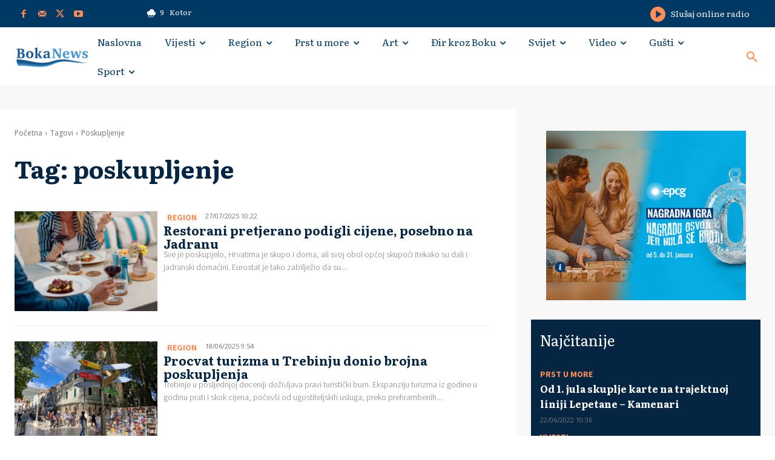

--- FILE ---
content_type: text/html; charset=utf-8
request_url: https://www.google.com/recaptcha/api2/aframe
body_size: 268
content:
<!DOCTYPE HTML><html><head><meta http-equiv="content-type" content="text/html; charset=UTF-8"></head><body><script nonce="PDPtVOkqOJynWwtV6ez_SA">/** Anti-fraud and anti-abuse applications only. See google.com/recaptcha */ try{var clients={'sodar':'https://pagead2.googlesyndication.com/pagead/sodar?'};window.addEventListener("message",function(a){try{if(a.source===window.parent){var b=JSON.parse(a.data);var c=clients[b['id']];if(c){var d=document.createElement('img');d.src=c+b['params']+'&rc='+(localStorage.getItem("rc::a")?sessionStorage.getItem("rc::b"):"");window.document.body.appendChild(d);sessionStorage.setItem("rc::e",parseInt(sessionStorage.getItem("rc::e")||0)+1);localStorage.setItem("rc::h",'1769405602448');}}}catch(b){}});window.parent.postMessage("_grecaptcha_ready", "*");}catch(b){}</script></body></html>